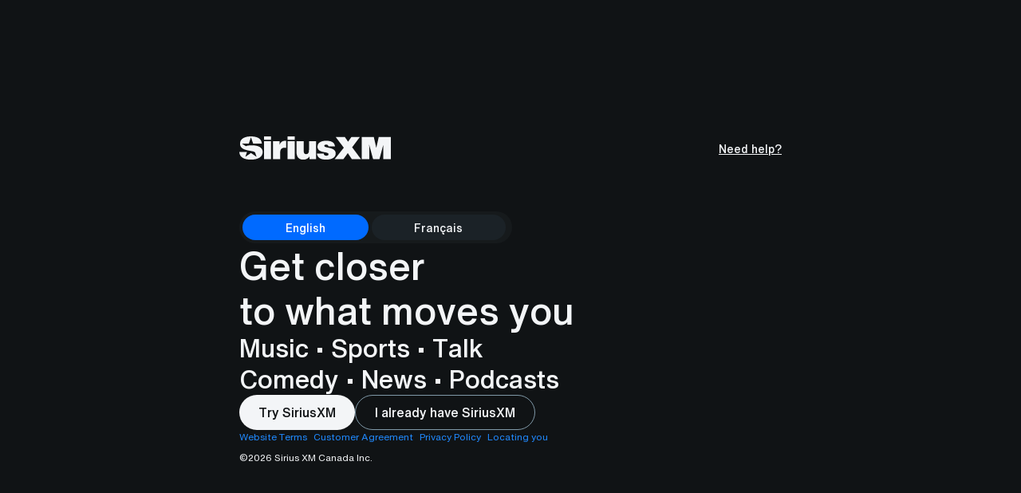

--- FILE ---
content_type: text/css
request_url: https://cdn.web-cloud.siriusxm.com/sxm-player-web/shared/assets/PlaybackSpeedOption-DlAesWxQ.css
body_size: 1028
content:
.Tooltip-module__tooltip___IsWJQ{position:fixed;align-items:center;background-color:var(--color-surface-strong);border-radius:8px;display:inline-flex;padding:4px 8px}.Tooltip-module__tooltip___IsWJQ .Tooltip-module__content___B45aB{overflow:hidden}.Tooltip-module__segmentTooltip___MAVon{position:fixed;display:flex;flex-direction:column;background-color:#192126;border-radius:16px;border:1px solid rgba(255,255,255,.1);box-shadow:0 4px 4px #0000001a;padding:14px;min-width:206px;max-width:364px}.Tooltip-module__segmentTooltip___MAVon .Tooltip-module__content___B45aB{display:flex;flex-direction:column;gap:4px}.Tooltip-module__segmentTooltip___MAVon .Tooltip-module__content___B45aB .Tooltip-module__title___Sz5h2{overflow:hidden;white-space:nowrap;color:#f5f5f5;text-overflow:ellipsis}.ControlButton-module__controlItem___9asgg{display:flex;align-items:center;justify-content:center;width:var(--spacing-32)!important;height:var(--spacing-32)!important;padding:var(--spacing-6);border-radius:50%!important}.ControlButton-module__controlItem___9asgg.ControlButton-module__large___cZP6i{width:var(--spacing-64)!important;height:var(--spacing-64)!important;padding:var(--spacing-18)}.ControlButton-module__controlItem___9asgg.ControlButton-module__large___cZP6i svg{width:var(--spacing-24);height:var(--spacing-24)}.ControlButton-module__controlItem___9asgg svg{fill:var(--color-overlay-contrast)}.ControlButton-module__controlItem___9asgg:hover,.ControlButton-module__controlItem___9asgg.--pseudo-state-hover,.stateful:hover+.ControlButton-module__controlItem___9asgg,.stateful.--pseudo-state-hover+.ControlButton-module__controlItem___9asgg{background-color:var(--color-overlay-surface)}.ControlButton-module__controlItem___9asgg:hover svg,.ControlButton-module__controlItem___9asgg.--pseudo-state-hover svg,.stateful:hover+.ControlButton-module__controlItem___9asgg svg,.stateful.--pseudo-state-hover+.ControlButton-module__controlItem___9asgg svg{fill:var(--color-overlay-contrast)}.ControlButton-module__controlItem___9asgg:hover.ControlButton-module__active___14e8i svg,.ControlButton-module__controlItem___9asgg.--pseudo-state-hover.ControlButton-module__active___14e8i svg,.stateful:hover+.ControlButton-module__controlItem___9asgg.ControlButton-module__active___14e8i svg,.stateful.--pseudo-state-hover+.ControlButton-module__controlItem___9asgg.ControlButton-module__active___14e8i svg{fill:var(--color-overlay-contrast)}.ControlButton-module__controlItem___9asgg:focus-visible,.ControlButton-module__controlItem___9asgg.--pseudo-state-focus-visible,.stateful:focus-visible+.ControlButton-module__controlItem___9asgg,.stateful.--pseudo-state-focus+.ControlButton-module__controlItem___9asgg{background-color:var(--color-overlay-surface)}.ControlButton-module__controlItem___9asgg:focus-visible svg,.ControlButton-module__controlItem___9asgg.--pseudo-state-focus-visible svg,.stateful:focus-visible+.ControlButton-module__controlItem___9asgg svg,.stateful.--pseudo-state-focus+.ControlButton-module__controlItem___9asgg svg{fill:var(--color-overlay-contrast)}.ControlButton-module__controlItem___9asgg:focus-visible.ControlButton-module__active___14e8i svg,.ControlButton-module__controlItem___9asgg.--pseudo-state-focus-visible.ControlButton-module__active___14e8i svg,.stateful:focus-visible+.ControlButton-module__controlItem___9asgg.ControlButton-module__active___14e8i svg,.stateful.--pseudo-state-focus+.ControlButton-module__controlItem___9asgg.ControlButton-module__active___14e8i svg{fill:var(--color-overlay-contrast)}.ControlButton-module__controlItem___9asgg:active,.ControlButton-module__controlItem___9asgg:active:hover,.ControlButton-module__controlItem___9asgg:active.--pseudo-state-hover,.ControlButton-module__controlItem___9asgg:active:focus-visible,.ControlButton-module__controlItem___9asgg:active.--pseudo-state-focus-visible,.ControlButton-module__controlItem___9asgg.--pseudo-state-pressed,.ControlButton-module__controlItem___9asgg.--pseudo-state-pressed:hover,.ControlButton-module__controlItem___9asgg.--pseudo-state-pressed.--pseudo-state-hover,.ControlButton-module__controlItem___9asgg.--pseudo-state-pressed:focus-visible,.ControlButton-module__controlItem___9asgg.--pseudo-state-pressed.--pseudo-state-focus-visible,.stateful:active+.ControlButton-module__controlItem___9asgg,.stateful:active:hover+.ControlButton-module__controlItem___9asgg,.stateful:active.--pseudo-state-hover+.ControlButton-module__controlItem___9asgg,.stateful:active:focus-visible+.ControlButton-module__controlItem___9asgg,.stateful:active.--pseudo-state-focus-visible+.ControlButton-module__controlItem___9asgg,.stateful.--pseudo-state-pressed+.ControlButton-module__controlItem___9asgg,.stateful.--pseudo-state-pressed:hover+.ControlButton-module__controlItem___9asgg,.stateful.--pseudo-state-pressed.--pseudo-state-hover+.ControlButton-module__controlItem___9asgg,.stateful.--pseudo-state-pressed:focus-visible+.ControlButton-module__controlItem___9asgg,.stateful.--pseudo-state-pressed.--pseudo-state-focus+.ControlButton-module__controlItem___9asgg{background-color:var(--color-overlay-surface)}.ControlButton-module__controlItem___9asgg:active svg,.ControlButton-module__controlItem___9asgg:active:hover svg,.ControlButton-module__controlItem___9asgg:active.--pseudo-state-hover svg,.ControlButton-module__controlItem___9asgg:active:focus-visible svg,.ControlButton-module__controlItem___9asgg:active.--pseudo-state-focus-visible svg,.ControlButton-module__controlItem___9asgg.--pseudo-state-pressed svg,.ControlButton-module__controlItem___9asgg.--pseudo-state-pressed:hover svg,.ControlButton-module__controlItem___9asgg.--pseudo-state-pressed.--pseudo-state-hover svg,.ControlButton-module__controlItem___9asgg.--pseudo-state-pressed:focus-visible svg,.ControlButton-module__controlItem___9asgg.--pseudo-state-pressed.--pseudo-state-focus-visible svg,.stateful:active+.ControlButton-module__controlItem___9asgg svg,.stateful:active:hover+.ControlButton-module__controlItem___9asgg svg,.stateful:active.--pseudo-state-hover+.ControlButton-module__controlItem___9asgg svg,.stateful:active:focus-visible+.ControlButton-module__controlItem___9asgg svg,.stateful:active.--pseudo-state-focus-visible+.ControlButton-module__controlItem___9asgg svg,.stateful.--pseudo-state-pressed+.ControlButton-module__controlItem___9asgg svg,.stateful.--pseudo-state-pressed:hover+.ControlButton-module__controlItem___9asgg svg,.stateful.--pseudo-state-pressed.--pseudo-state-hover+.ControlButton-module__controlItem___9asgg svg,.stateful.--pseudo-state-pressed:focus-visible+.ControlButton-module__controlItem___9asgg svg,.stateful.--pseudo-state-pressed.--pseudo-state-focus+.ControlButton-module__controlItem___9asgg svg{opacity:.5;fill:var(--color-overlay-contrast)}.ControlButton-module__controlItem___9asgg:disabled,.ControlButton-module__controlItem___9asgg:disabled:hover,.ControlButton-module__controlItem___9asgg:disabled.--pseudo-state-hover,.ControlButton-module__controlItem___9asgg:disabled:focus-visible,.ControlButton-module__controlItem___9asgg:disabled.--pseudo-state-focus-visible,.ControlButton-module__controlItem___9asgg.--pseudo-state-disabled,.ControlButton-module__controlItem___9asgg.--pseudo-state-disabled:hover,.ControlButton-module__controlItem___9asgg.--pseudo-state-disabled.--pseudo-state-hover,.ControlButton-module__controlItem___9asgg.--pseudo-state-disabled:focus-visible,.ControlButton-module__controlItem___9asgg.--pseudo-state-disabled.--pseudo-state-focus-visible,.stateful:disabled+.ControlButton-module__controlItem___9asgg,.stateful:disabled:hover+.ControlButton-module__controlItem___9asgg,.stateful:disabled.--pseudo-state-hover+.ControlButton-module__controlItem___9asgg,.stateful:disabled:focus-visible+.ControlButton-module__controlItem___9asgg,.stateful:disabled.--pseudo-state-focus-visible+.ControlButton-module__controlItem___9asgg,.stateful.--pseudo-state-disabled+.ControlButton-module__controlItem___9asgg,.stateful.--pseudo-state-disabled:hover+.ControlButton-module__controlItem___9asgg,.stateful.--pseudo-state-disabled.--pseudo-state-hover+.ControlButton-module__controlItem___9asgg,.stateful.--pseudo-state-disabled:focus-visible+.ControlButton-module__controlItem___9asgg,.stateful.--pseudo-state-disabled.--pseudo-state-focus+.ControlButton-module__controlItem___9asgg{background-color:transparent}.ControlButton-module__controlItem___9asgg:disabled svg,.ControlButton-module__controlItem___9asgg:disabled:hover svg,.ControlButton-module__controlItem___9asgg:disabled.--pseudo-state-hover svg,.ControlButton-module__controlItem___9asgg:disabled:focus-visible svg,.ControlButton-module__controlItem___9asgg:disabled.--pseudo-state-focus-visible svg,.ControlButton-module__controlItem___9asgg.--pseudo-state-disabled svg,.ControlButton-module__controlItem___9asgg.--pseudo-state-disabled:hover svg,.ControlButton-module__controlItem___9asgg.--pseudo-state-disabled.--pseudo-state-hover svg,.ControlButton-module__controlItem___9asgg.--pseudo-state-disabled:focus-visible svg,.ControlButton-module__controlItem___9asgg.--pseudo-state-disabled.--pseudo-state-focus-visible svg,.stateful:disabled+.ControlButton-module__controlItem___9asgg svg,.stateful:disabled:hover+.ControlButton-module__controlItem___9asgg svg,.stateful:disabled.--pseudo-state-hover+.ControlButton-module__controlItem___9asgg svg,.stateful:disabled:focus-visible+.ControlButton-module__controlItem___9asgg svg,.stateful:disabled.--pseudo-state-focus-visible+.ControlButton-module__controlItem___9asgg svg,.stateful.--pseudo-state-disabled+.ControlButton-module__controlItem___9asgg svg,.stateful.--pseudo-state-disabled:hover+.ControlButton-module__controlItem___9asgg svg,.stateful.--pseudo-state-disabled.--pseudo-state-hover+.ControlButton-module__controlItem___9asgg svg,.stateful.--pseudo-state-disabled:focus-visible+.ControlButton-module__controlItem___9asgg svg,.stateful.--pseudo-state-disabled.--pseudo-state-focus+.ControlButton-module__controlItem___9asgg svg{opacity:.5;fill:var(--color-overlay-contrast)}.ControlButton-module__controlItem___9asgg.ControlButton-module__active___14e8i svg{fill:var(--color-overlay-contrast-accent)}.PlaybackSpeedOption-module__container___l-1dE{display:flex;align-items:center;height:52px}.PlaybackSpeedOption-module__container___l-1dE .PlaybackSpeedOption-module__content___UV2tr{display:flex;flex:1;gap:var(--spacing-12);align-items:center;justify-content:space-between}.PlaybackSpeedOption-module__container___l-1dE .PlaybackSpeedOption-module__content___UV2tr .PlaybackSpeedOption-module__normalTextContainer___-yj77{padding-right:var(--spacing-8)}@supports (scrollbar-width: auto){.PlaybackSpeedOption-module__container___l-1dE .PlaybackSpeedOption-module__content___UV2tr .PlaybackSpeedOption-module__normalTextContainer___-yj77{padding-right:var(--spacing-12)}}


--- FILE ---
content_type: application/javascript
request_url: https://cdn.web-cloud.siriusxm.com/sxm-player-web/shared/assets/selectors-CycTYV_7.js
body_size: 833
content:
import{t as e,v as n,w as o}from"./index-DfWH8GNh.js";import"./conviva-ys9QwkAb.js";(function(){try{var t=typeof window<"u"?window:typeof global<"u"?global:typeof self<"u"?self:{},a=new Error().stack;a&&(t._sentryDebugIds=t._sentryDebugIds||{},t._sentryDebugIds[a]="f97583ef-6e1d-44b9-8f03-2692cc13c38c",t._sentryDebugIdIdentifier="sentry-dbid-f97583ef-6e1d-44b9-8f03-2692cc13c38c")}catch{}})();const s=()=>n("playback"),c=()=>e(s().getIsPlaying),g=()=>e(s().getIsFullscreen),l=()=>e(s().getIsTranscriptEnabled),d=()=>e(s().getCurrentTrack),y=()=>e(s().getCurrentTrackIsInterstitialAd),I=()=>e(s().getCurrentTrackEntityId),P=()=>e(s().getPlayhead),p=t=>{const a=s().getIsEntityIdCurrentlyPlaying;return e(()=>a(t))},S=t=>{const a=s().getIsEntityIdResuming;return e(()=>a(t))},f=()=>e(s().getIsVideoPlaying),E=()=>e(s().getThumb),T=()=>e(s().getSkipLimits),k=()=>e(s().getIsBuffering),C=()=>e(s().getTranscriptionUrl),h=()=>e(s().getTotalDuration),m=()=>e(s().getChannel),D=()=>e(s().getIsEpisodeFromShow),b=()=>e(s().getSuperCategory),w=()=>e(s().getEpisode),v=()=>e(s().getVolume),L=()=>e(s().getImages),M=()=>e(s().getHasPreviousStream),R=()=>e(s().getShowMiniPlayer),A=()=>e(s().getMtc),B=()=>e(s().getEntityType),V=()=>e(s().getEntityId),F=()=>e(s().getIsLive),G=()=>e(s().getLoaded),_=()=>e(s().getSegments),j=()=>e(s().getPlayheadZulu),q=()=>e(s().getIsSeeking),H=()=>e(s().getPlayerType),U=()=>e(s().getMediaMetaData),x=()=>e(s().getCrossfade),Z=()=>e(s().getShowPlaybackDebugPanel),z=()=>{const t=s();return e(t.getPlayByPlayData,o)},J=()=>e(s().getSkipDirection),K=()=>e(s().getIsPlayingAtLivePoint),N=()=>e(s().getBufferingTimeElapsed),O=()=>e(s().getGoogleCast),Q=()=>e(s().getIsMuted),W=()=>e(s().getAodContentPivot),X=()=>e(s().getPlayerVersion),Y=()=>e(s().getSkipTracker),$=()=>e(s().getShowSkipPivotScreen),ee=()=>e(s().getShowGuestDjPivotScreen),se=()=>e(s().getChannelList),te=()=>e(s().getCurrentRadioDialEntity),ae=()=>e(s().getRadioDialTuneTransitionData),ne=()=>e(s().getIsLcwaEntitled);export{ae as A,R as B,Z as C,P as D,W as E,ee as F,$ as G,q as H,A as I,G as J,T as K,h as L,M,l as N,Q as O,C as P,v as Q,z as R,k as S,N as T,x as U,Y as V,se as W,te as X,d as a,w as b,I as c,S as d,p as e,y as f,_ as g,F as h,c as i,B as j,H as k,X as l,f as m,D as n,m as o,O as p,j as q,V as r,U as s,K as t,g as u,ne as v,L as w,b as x,E as y,J as z};
//# sourceMappingURL=selectors-CycTYV_7.js.map


--- FILE ---
content_type: application/javascript
request_url: https://cdn.web-cloud.siriusxm.com/sxm-player-web/shared/assets/index-JWbSyDGY.js
body_size: 607
content:
import{c as d}from"./loader-DM0KxR2f.js";import"./conviva-ys9QwkAb.js";import"./index-DfWH8GNh.js";import"./hls-Dhw1mNTt.js";import"./lottie-B1LYFwVZ.js";(function(){try{var e=typeof window<"u"?window:typeof global<"u"?global:typeof self<"u"?self:{},o=new Error().stack;o&&(e._sentryDebugIds=e._sentryDebugIds||{},e._sentryDebugIds[o]="d2dae7f7-d7b0-41ff-9466-2117e9b85285",e._sentryDebugIdIdentifier="sentry-dbid-d2dae7f7-d7b0-41ff-9466-2117e9b85285")}catch{}})();const s=[],g={pageViewUI:["pageID"],pageViewContent:["pageID","entityType"],engagementContentItem:["pageID","itemID","entityType"]},c=[{from:"pageViewUI",to:"page-view",props:[{from:"pageID",to:"pageInfo.pageName",value:{SIGN_IN_LANDING:"login",ONBOARDING_WELCOME_PAGE:"welcome"}}]},{from:"pageViewContent",to:"page-view",props:[{from:"pageID",to:"pageInfo.pageName",value:"*"},{from:"entityType",to:"pageInfo.entityType",value:"*"}]},{from:"engagementContentItem",to:"user-click",props:[{from:"pageID",to:"clickInfo.linkKey",value:"*"},{from:"itemID",to:"clickInfo.linkName",value:"*"},{from:"entityType",to:"clickInfo.entityType",value:"*"},{name:"clickInfo.linkType",value:"o"}]}],w=({scriptLoader:e,url:o,logger:a,onIdentityChange:p})=>{if(!e)throw new Error("A script loader is required for the Adobe endpoint");e(o).catch(t=>{a.error("Error loading Adobe SDK",t)});const f=d(g,s,c);let i=!1;return p(({isAuthenticated:t})=>{i=t}),{preprocess(t,r){if(i)return;const n=f[t];if(n)return n(r)},submit(t,r){var n;(n=window==null?void 0:window.adobeDataLayer)==null||n.push({event:t,...r})}}};export{w as createEndpointAdapter};
//# sourceMappingURL=index-JWbSyDGY.js.map


--- FILE ---
content_type: text/javascript; charset=utf-8
request_url: https://app.link/_r?sdk=web2.81.0&branch_key=key_live_nxfnsACyyA4H3btK3XW7OocpyufHfzgI&callback=branch_callback__0
body_size: 72
content:
/**/ typeof branch_callback__0 === 'function' && branch_callback__0("1543692645795544877");

--- FILE ---
content_type: text/javascript; charset=utf-8
request_url: https://app.link/_r?sdk=web2.81.0&_t=1543692645795544877&branch_key=key_live_nxfnsACyyA4H3btK3XW7OocpyufHfzgI&metadata=%7B%22country_code%22%3A%22CA%22%7D&callback=branch_callback__1
body_size: 71
content:
/**/ typeof branch_callback__1 === 'function' && branch_callback__1("1543692645795544877");

--- FILE ---
content_type: application/javascript
request_url: https://cdn.web-cloud.siriusxm.com/sxm-player-web/shared/assets/playback-DOXoroz_.js
body_size: 451
content:
import{L as D,d as P,M as v,r as _,J as w,N as A}from"./index-DfWH8GNh.js";import"./conviva-ys9QwkAb.js";import{u as C}from"./engagement-lWueq-mR.js";(function(){try{var e=typeof window<"u"?window:typeof global<"u"?global:typeof self<"u"?self:{},t=new Error().stack;t&&(e._sentryDebugIds=e._sentryDebugIds||{},e._sentryDebugIds[t]="ced4e46b-a45f-4fb4-baaa-8267564561b0",e._sentryDebugIdIdentifier="sentry-dbid-ced4e46b-a45f-4fb4-baaa-8267564561b0")}catch{}})();const L=e=>{const t=D(A),{pageEntityId:n,pageEntityType:u,pageName:y,entityId:s,entityType:a,containerId:d,setId:g,isCurrentlyPlaying:I,isResuming:b,unentitled:m,enterFullscreenOnPress:E,setItemIndexPosition:f,onPlaybackIntent:i,submitAnalyticsEvents:l=!0}=e,c=P(),p=v(),r=C({pageEntityId:n,pageEntityType:u,pageName:y}),o=I?"ITEM_PAUSE":"ITEM_PLAY";return _.useCallback(()=>{l&&(c(r?{pageID:r,uiID:o}:{uiID:o}),s&&w(a)&&p({pageID:r,uiID:o,itemID:s,setID:g,containerID:d,entityType:a,itemNumber:f})),t({pageEntityId:n,pageEntityType:u,pageName:y,entityId:s,entityType:a,containerId:d,setId:g,isCurrentlyPlaying:I,isResuming:b,unentitled:m,enterFullscreenOnPress:E}),i==null||i()},[l,t,n,u,y,s,a,d,g,I,b,m,E,i,r,c,o,p,f])};export{L as u};
//# sourceMappingURL=playback-DOXoroz_.js.map


--- FILE ---
content_type: application/javascript
request_url: https://cdn.web-cloud.siriusxm.com/sxm-player-web/shared/assets/PlaybackSpeedOption-mG0xiMjz.js
body_size: 2821
content:
import{r as n,ct as x,j as _,bT as K,s as m,u as p,d as R,cu as U}from"./index-DfWH8GNh.js";import"./conviva-ys9QwkAb.js";(function(){try{var t=typeof window<"u"?window:typeof global<"u"?global:typeof self<"u"?self:{},a=new Error().stack;a&&(t._sentryDebugIds=t._sentryDebugIds||{},t._sentryDebugIds[a]="91ed46cb-d63d-423c-b654-1c0912f0d114",t._sentryDebugIdIdentifier="sentry-dbid-91ed46cb-d63d-423c-b654-1c0912f0d114")}catch{}})();var I=(t=>(t[t.BACK_1_HOUR=0]="BACK_1_HOUR",t[t.CHEVRON_RIGHT=1]="CHEVRON_RIGHT",t[t.FULLSCREEN_OFF=2]="FULLSCREEN_OFF",t[t.FULLSCREEN_ON=3]="FULLSCREEN_ON",t[t.GOOGLE_CAST_CONNECTED=4]="GOOGLE_CAST_CONNECTED",t[t.GOOGLE_CAST_CONNECTING_1=5]="GOOGLE_CAST_CONNECTING_1",t[t.GOOGLE_CAST_CONNECTING_2=6]="GOOGLE_CAST_CONNECTING_2",t[t.GOOGLE_CAST_CONNECTING_3=7]="GOOGLE_CAST_CONNECTING_3",t[t.GOOGLE_CAST_NOT_CONNECTED=8]="GOOGLE_CAST_NOT_CONNECTED",t[t.GO_LIVE=9]="GO_LIVE",t[t.MINIPLAYER_OFF=10]="MINIPLAYER_OFF",t[t.MINIPLAYER_ON=11]="MINIPLAYER_ON",t[t.OVERFLOW_MENU=12]="OVERFLOW_MENU",t[t.PAUSE=13]="PAUSE",t[t.PLAY=14]="PLAY",t[t.RATING_THUMBS_DOWN_FILLED=15]="RATING_THUMBS_DOWN_FILLED",t[t.RATING_THUMBS_DOWN_OUTLINED=16]="RATING_THUMBS_DOWN_OUTLINED",t[t.RATING_THUMBS_UP_FILLED=17]="RATING_THUMBS_UP_FILLED",t[t.RATING_THUMBS_UP_OUTLINED=18]="RATING_THUMBS_UP_OUTLINED",t[t.RATING_THUMBS_THIRD_FILLED=19]="RATING_THUMBS_THIRD_FILLED",t[t.RATING_THUMBS_THIRD_OUTLINED=20]="RATING_THUMBS_THIRD_OUTLINED",t[t.RESTART=21]="RESTART",t[t.SEEK_BACKWARD_15=22]="SEEK_BACKWARD_15",t[t.SEEK_FORWARD_15=23]="SEEK_FORWARD_15",t[t.SKIP=24]="SKIP",t[t.SKIP_BACK=25]="SKIP_BACK",t[t.SPEED_0_5X=26]="SPEED_0_5X",t[t.SPEED_1_0X=27]="SPEED_1_0X",t[t.SPEED_1_25X=28]="SPEED_1_25X",t[t.SPEED_1_5X=29]="SPEED_1_5X",t[t.SPEED_1_75X=30]="SPEED_1_75X",t[t.SPEED_2_0X=31]="SPEED_2_0X",t[t.SPEED_2_25X=32]="SPEED_2_25X",t[t.SPEED_2_5X=33]="SPEED_2_5X",t[t.SPEED_3_0X=34]="SPEED_3_0X",t[t.TRANSCRIPT_OFF=35]="TRANSCRIPT_OFF",t[t.TRANSCRIPT_ON=36]="TRANSCRIPT_ON",t[t.VOLUME_HIGH=37]="VOLUME_HIGH",t[t.VOLUME_LOW=38]="VOLUME_LOW",t[t.VOLUME_MUTE=39]="VOLUME_MUTE",t[t.OVERFLOW=40]="OVERFLOW",t))(I||{});const j={1:{icon:"SxmAtlasChevronRight",missingTranslationKeyFallback:"View"},23:{icon:"SxmAtlasSeekForward15",translationKey:"accessibility.btn_seek_forward",engagementUIEvent:{pageID:"NOW_PLAYING",uiID:"NOW_PLAYING_FORWARD_15"}},22:{icon:"SxmAtlasSeekBack15",translationKey:"accessibility.btn_seek_back",engagementUIEvent:{pageID:"NOW_PLAYING",uiID:"NOW_PLAYING_BACK_15"}},21:{icon:"SxmAtlasRewindDefault",translationKey:"accessibility.btn_restart",role:"presentation",engagementUIEvent:{pageID:"NOW_PLAYING",uiID:"NOW_PLAYING_REPLAY"}},14:{icon:"SxmAtlasPlayFlat",translationKey:"accessibility.btn_play",role:"presentation",engagementUIEvent:{pageID:"NOW_PLAYING",uiID:"NOW_PLAYING_PLAY"}},13:{icon:"SxmAtlasPauseFlat",translationKey:"accessibility.btn_pause",role:"presentation",engagementUIEvent:{pageID:"NOW_PLAYING",uiID:"NOW_PLAYING_PAUSE"}},24:{icon:"SxmAtlasSkipForward",translationKey:"accessibility.btn_skip_forward",role:"presentation",engagementUIEvent:{pageID:"NOW_PLAYING",uiID:"NOW_PLAYING_SKIP_FORWARD"}},25:{icon:"SxmAtlasSkipBack",translationKey:"accessibility.btn_skip_back",role:"presentation",engagementUIEvent:{pageID:"NOW_PLAYING",uiID:"NOW_PLAYING_SKIP_BACKWARD"}},36:{icon:"SxmAtlasTranscriptFilled",translationKey:"accessibility.btn_exit_transcript",role:"presentation"},35:{icon:"SxmAtlasTranscriptOutlined",translationKey:"accessibility.btn_view_transcript",role:"presentation"},3:{icon:"SxmAtlasResizeMinimize",translationKey:"accessibility.btn_exit_fullscreen",role:"presentation"},2:{icon:"SxmAtlasResizeMaximize",translationKey:"accessibility.btn_enter_fullscreen",role:"presentation"},11:{icon:"SxmAtlasMediaTypeVideoFilled",translationKey:"accessibility.btn_video_screen_hide"},10:{icon:"SxmAtlasMediaTypeVideoOutlined",translationKey:"accessibility.btn_video_screen_show"},8:{icon:"SxmAtlasCastNotConnected",missingTranslationKeyFallback:"Devices Available"},4:{icon:"SxmAtlasCastConnected",translationKey:"accessibility.btn_devices_connect",role:"presentation"},5:{icon:"SxmAtlasCastConnecting1",translationKey:"playback.devices_connecting"},6:{icon:"SxmAtlasCastConnecting2",translationKey:"playback.devices_connecting"},7:{icon:"SxmAtlasCastConnecting3",translationKey:"playback.devices_connecting"},0:{icon:"SxmAtlasRewind1Hr",translationKey:"accessibility.btn_back_1hr"},9:{icon:"SxmAtlasAiringOnAir",translationKey:"accessibility.btn_go_live",engagementUIEvent:{pageID:"NOW_PLAYING",uiID:"NOW_PLAYING_GO_LIVE"}},37:{icon:"SxmAtlasVolumeHigh",translationKey:"accessibility.btn_mute"},38:{icon:"SxmAtlasVolumeLow",translationKey:"accessibility.btn_mute"},39:{icon:"SxmAtlasVolumeMute",translationKey:"accessibility.btn_unmute"},12:{icon:"SxmAtlasOverflowHorizontal",translationKey:"accessibility.btn_more_menu"},15:{icon:"SxmAtlasRatingThumbsDownFilled",translationKey:"accessibility.btn_thumb_down",engagementUIEvent:{pageID:"NOW_PLAYING",uiID:"NOW_PLAYING_THUMBS_DOWN"}},16:{icon:"SxmAtlasRatingThumbsDownOutlined",translationKey:"accessibility.btn_thumb_down",engagementUIEvent:{pageID:"NOW_PLAYING",uiID:"NOW_PLAYING_THUMBS_DOWN"}},17:{icon:"SxmAtlasRatingThumbsUpFilled",translationKey:"accessibility.btn_thumb_up",engagementUIEvent:{pageID:"NOW_PLAYING",uiID:"NOW_PLAYING_THUMBS_UP"}},18:{icon:"SxmAtlasRatingThumbsUpOutlined",translationKey:"accessibility.btn_thumb_up",engagementUIEvent:{pageID:"NOW_PLAYING",uiID:"NOW_PLAYING_THUMBS_UP"}},19:{icon:"SxmAtlasSnoozeFilled",translationKey:"accessibility.btn_thumb_up"},20:{icon:"SxmAtlasSnoozeOutlined",translationKey:"accessibility.btn_thumb_up"},40:{icon:"SxmAtlasOverflowHorizontal",translationKey:"accessibility.btn_more_menu"},26:{icon:"SxmAtlasPlaybackSpeed05X",translationKey:"playback.speed_title",style:{color:"overlay-contrast-accent"}},27:{icon:"SxmAtlasPlaybackSpeed10X",translationKey:"playback.speed_title"},28:{icon:"SxmAtlasPlaybackSpeed125X",translationKey:"playback.speed_title",style:{color:"overlay-contrast-accent"}},29:{icon:"SxmAtlasPlaybackSpeed15X",translationKey:"playback.speed_title",style:{color:"overlay-contrast-accent"}},30:{icon:"SxmAtlasPlaybackSpeed175X",translationKey:"playback.speed_title",style:{color:"overlay-contrast-accent"}},31:{icon:"SxmAtlasPlaybackSpeed20X",translationKey:"playback.speed_title",style:{color:"overlay-contrast-accent"}},32:{icon:"SxmAtlasPlaybackSpeed225X",translationKey:"playback.speed_title",style:{color:"overlay-contrast-accent"}},33:{icon:"SxmAtlasPlaybackSpeed25X",translationKey:"playback.speed_title",style:{color:"overlay-contrast-accent"}},34:{icon:"SxmAtlasPlaybackSpeed30X",translationKey:"playback.speed_title",style:{color:"overlay-contrast-accent"}}},v="Tooltip-module__tooltip___IsWJQ",W="Tooltip-module__content___B45aB",k="Tooltip-module__segmentTooltip___MAVon",M="Tooltip-module__title___Sz5h2",d={tooltip:v,content:W,segmentTooltip:k,title:M},f=({title:t,subTitle:a,style:e,disableDelay:l})=>{const i=n.useRef(null),[c,o]=n.useState("none"),[A]=x(()=>({opacity:1,from:{opacity:0},delay:l?0:300,config:{duration:300}}),[l]),E=n.useCallback(()=>{var S;const s=(S=i.current)==null?void 0:S.getBoundingClientRect();if(!s)return;let r="none";s.right>window.innerWidth?r="right":s.left<0&&(r="left"),o(r)},[]);n.useLayoutEffect(()=>(E(),window.addEventListener("resize",E),()=>window.removeEventListener("resize",E)),[E]);const N=n.useMemo(()=>{var r,S;let s=e.left;return c==="right"?s=window.innerWidth-(((r=i.current)==null?void 0:r.clientWidth)||0)/2:c==="left"&&(s=(((S=i.current)==null?void 0:S.clientWidth)||0)/2),{top:e.top,left:s,transform:e.transform,zIndex:5}},[c,e]),u=t&&a,b=u?"LabelSmall":"ParagraphMedium";return _.jsx(K.div,{className:u?d.segmentTooltip:d.tooltip,style:{...A,...N},ref:i,children:_.jsxs("div",{className:d.content,children:[a&&_.jsx(m,{variant:b,text:a,style:{color:"#7f898d"}}),t&&_.jsx(m,{className:d.title,variant:"TitleMedium",text:t,style:{color:"white"}})]})})},D=n.createContext({}),h=({e:t,xAndYCoordinate:a,offset:e})=>{const l=(e==null?void 0:e.x)||0,i=(e==null?void 0:e.y)||0;if(a)return{top:a.y+i,left:a.x+l,transform:"translate(-50%, -100%)"};const c=12,o=t.currentTarget.getBoundingClientRect();return{top:Math.ceil(o.top-c)+i,left:Math.ceil(o.left+o.width/2)+l,transform:"translate(-50%, -100%)"}},z=({children:t})=>{const[a,e]=n.useState(!1),[l,i]=n.useState(!1),[c,o]=n.useState({title:"",subTitle:""}),[A,E]=n.useState({top:0,left:0}),N=n.useCallback(({e:s,xAndYCoordinate:r,offset:S})=>{const L=s.currentTarget.getAttribute("data-tooltip-title")||"",g=s.currentTarget.getAttribute("data-tooltip-subtitle")||"",y=!!s.currentTarget.getAttribute("data-tooltip-disable-delay")||!1;i(y),o({title:L,subTitle:g});const G=h({e:s,xAndYCoordinate:r,offset:S});E(G),e(!0)},[]),u=n.useCallback(()=>{e(!1),E({})},[]),b=n.useMemo(()=>({handleShowTooltip:N,handleHideTooltip:u}),[N,u]);return _.jsxs(D.Provider,{value:b,children:[t,a&&_.jsx(f,{title:c.title,subTitle:c.subTitle,style:A,disableDelay:l})]})},$=()=>n.useContext(D),Y="ControlButton-module__controlItem___9asgg",B="ControlButton-module__large___cZP6i",F="ControlButton-module__active___14e8i",C={controlItem:Y,large:B,active:F},T="PlaybackSpeedOption-module__container___l-1dE",X="PlaybackSpeedOption-module__content___UV2tr",w="PlaybackSpeedOption-module__normalTextContainer___-yj77",O={container:T,content:X,normalTextContainer:w},P={.5:{type:I.SPEED_0_5X,translationKey:"playback.speed_1",uiID:"NOW_PLAYING_PLAYBACK_SPEED_0_5X"},1:{type:I.SPEED_1_0X,translationKey:"playback.speed_2",uiID:"NOW_PLAYING_PLAYBACK_SPEED_1X"},1.25:{type:I.SPEED_1_25X,translationKey:"playback.speed_3",uiID:"NOW_PLAYING_PLAYBACK_SPEED_1_25X"},1.5:{type:I.SPEED_1_5X,translationKey:"playback.speed_4",uiID:"NOW_PLAYING_PLAYBACK_SPEED_1_5X"},1.75:{type:I.SPEED_1_75X,translationKey:"playback.speed_5",uiID:"NOW_PLAYING_PLAYBACK_SPEED_1_75X"},2:{type:I.SPEED_2_0X,translationKey:"playback.speed_6",uiID:"NOW_PLAYING_PLAYBACK_SPEED_2X"}},J=({checked:t,speed:a,onChange:e,isDefaultSpeed:l})=>{const{t:i}=p(),c=R(),o=i("playback.speed_normal");return _.jsx("div",{className:O.container,children:_.jsxs("div",{className:O.content,children:[_.jsx(U,{value:`${a}`,checked:t,onChange:A=>{c({uiID:P[a].uiID,pageID:"PLAYBACK_SPEED_MODAL"}),e(A)},label:{text:i(P[a].translationKey)}}),l&&_.jsx("div",{className:O.normalTextContainer,children:_.jsx(m,{variant:"DetailMedium",text:o,style:{color:"contrast-subtle"}})})]})})};export{I as C,J as P,z as T,j as c,P as p,C as s,$ as u};
//# sourceMappingURL=PlaybackSpeedOption-mG0xiMjz.js.map


--- FILE ---
content_type: application/javascript
request_url: https://cdn.web-cloud.siriusxm.com/sxm-player-web/shared/assets/DragAndDropGridItem.module-DW66WXLs.js
body_size: 5720
content:
import{j as _,a8 as w,s as B,aB as j,u as v,g as q,d as U,bF as Q,a0 as J,r as d,a7 as tt,ad as H,v as et,dF as nt,T as ot,ai as st,aw as rt,ax as it,ag as at,ay as lt,x as ct,E as dt,ac as ut,e as _t,as as Ct,dS as Lt,dT as z,dU as It,bT as At,dV as mt,dW as St,dI as Et,az as Tt,dX as yt,dG as pt,a6 as Rt,dY as gt}from"./index-DfWH8GNh.js";import"./conviva-ys9QwkAb.js";import{u as ft}from"./selectors-CycTYV_7.js";(function(){try{var t=typeof window<"u"?window:typeof global<"u"?global:typeof self<"u"?self:{},e=new Error().stack;e&&(t._sentryDebugIds=t._sentryDebugIds||{},t._sentryDebugIds[e]="eb85a9a3-e1e3-45b9-9ba7-9bec0d32d8e2",t._sentryDebugIdIdentifier="sentry-dbid-eb85a9a3-e1e3-45b9-9ba7-9bec0d32d8e2")}catch{}})();const bt="TextAndIcon-module__TextAndIcon___inXiA",Gt={TextAndIcon:bt},ht=({text:t})=>_.jsxs("div",{className:Gt.TextAndIcon,...w("text-and-icon"),children:[_.jsx(B,{text:t,variant:"DetailLarge",style:{color:"contrast"}}),_.jsx(j,{icon:"SxmAtlasChevronRight",style:{color:"contrast",size:"medium"}})]}),xt="ActionViewAll-module__ActionViewAll___WZQAw",Nt="ActionViewAll-module__isVerticalFlow___MP1RS",Dt="ActionViewAll-module__isHorizontalFlow___ZXTaQ",O={ActionViewAll:xt,isVerticalFlow:Nt,isHorizontalFlow:Dt},Pt=({set:t,flow:e="horizontal"})=>{var r,m,C,E,T,R;const{t:n}=v(),o=q(),s=U(),c=(m=(r=t==null?void 0:t.actions)==null?void 0:r.browse)==null?void 0:m[0],i=((C=c==null?void 0:c.entity)==null?void 0:C.id)||"",S=((E=c==null?void 0:c.entity)==null?void 0:E.type)||"",l=((R=(T=t==null?void 0:t.texts)==null?void 0:T.slug)==null?void 0:R.default)||"entity",L=Q(O.ActionViewAll,{[O.isVerticalFlow]:e==="vertical",[O.isHorizontalFlow]:e==="horizontal"}),a=J.entity({entityType:S,entityTextSlug:l,entityId:i}),u=d.useCallback(()=>{s({uiID:"LINK_VIEW_ALL"})},[s]),I=d.useCallback(()=>{u()},[u]),A=d.useCallback(()=>{o({to:a}),u()},[a,o,u]);if(S&&l&&i){const p=n("experience.sets_see_more");return e==="vertical"?_.jsx(tt,{href:a,className:L,onClick:I,...w("action-view-all-vertical"),children:_.jsx(ht,{text:p,variant:"DetailLarge"})}):_.jsx(H,{variant:"secondary",onClick:A,label:{text:p},style:{size:"medium"},...w("action-view-all-horizontal")})}return null},wt=20,on=20,sn=20,rn=3,Mt=()=>et("clientSdk").time,vt=()=>Mt().systemTime,Ot={"library-filter-view-all":"LIBRARY_ALL_PAGE","library-filter-view-channels":"LIBRARY_CHANNEL_PAGE","library-filter-view-shows-podcasts":"LIBRARY_SHOWS_PODCASTS_PAGE","library-filter-view-artists-hosts":"LIBRARY_ARTISTS_HOSTS_PAGE","library-filter-view-teams-leagues":"LIBRARY_TEAMS_LEAGUES_PAGE"},Bt={"library-filter-view-all":"FILTER_ALL","library-filter-view-channels":"FILTER_CHANNELS","library-filter-view-shows-podcasts":"FILTER_SHOWS_PODCASTS","library-filter-view-artists-hosts":"FILTER_ARTISTS_HOSTS","library-filter-view-teams-leagues":"FILTER_TEAMS_LEAGUES"},Ht={"channel-xtra":"SEARCH_CHANNELS_PAGE","channel-linear":"SEARCH_CHANNELS_PAGE","show-podcast":"SEARCH_SHOWS_PODCASTS_PAGE",show:"SEARCH_SHOWS_PODCASTS_PAGE","artist-station":"SEARCH_ARTIST_HOSTS_PAGE",talent:"SEARCH_ARTIST_HOSTS_PAGE",league:"SEARCH_SPORTS_PAGE",team:"SEARCH_SPORTS_PAGE",event:"SEARCH_SPORTS_PAGE"},Ft={"channel-xtra":"SEARCH_CHANNELS_FILTER","channel-linear":"SEARCH_CHANNELS_FILTER","show-podcast":"SEARCH_SHOWS_PODCASTS_FILTER",show:"SEARCH_SHOWS_PODCASTS_FILTER","artist-station":"SEARCH_ARTIST_HOSTS_FILTER",talent:"SEARCH_ARTIST_HOSTS_FILTER",league:"SEARCH_SPORTS_FILTER",team:"SEARCH_SPORTS_FILTER",event:"SEARCH_SPORTS_FILTER"},$t={ALPHABETICAL:"ALPHABETICAL",CHANNEL_NUMBER:"CHANNEL_NUMBER",MANUAL:"MANUAL",RECENTLY_ADDED:"RECENTLY_ADDED",RECENT_ACTIVITY:"RECENT_ACTIVITY"},an=t=>t?$t[t]:"RECENT_ACTIVITY",ln=t=>t?Bt[t]:"FILTER_ALL",Kt=t=>t?Ot[t]:"LIBRARY_MAIN_PAGE",cn=t=>t&&Ft[t]||"SEARCH_ALL_FILTER",dn=t=>t&&Ht[t]||"SEARCH_ALL_PAGE",Vt=(t,e)=>d.useMemo(()=>{const n=[];for(let o=0;o<t.length;o+=e)n.push(t.slice(o,o+e));return n},[t,e]),un=(t,e)=>{const n=dt("feedPicker"),{openSideSheet:o}=ut(),s=_t();return d.useCallback(()=>{e&&n&&(s({pageID:"WAYS_TO_LISTEN_MODAL"}),o({name:"FeedPicker",props:{source:t,showBrowseLink:!0,showSubtitle:!0}}))},[t,o,n,e,s])};function _n(t=!1){const e=Lt(),n=vt(),{t:o}=v(),s=d.useCallback((l,L,a=!1)=>({text:a?`${Math.max(l,0)}m ${L}s`:`${Math.max(l,0)}m`,ariaLabel:o("accessibility.sampling_countdown_minutes_web",{number_of:l}),minutes:l,seconds:L}),[o]),c=d.useCallback(l=>{const L=new Date(l).getTime(),a=Math.max(L-n.now().getTime(),0);return{msRemaining:a,minutes:Math.ceil(a/6e4),minutesShowSeconds:Math.floor(a/6e4),seconds:Math.floor(a%6e4/1e3)}},[n]),[i,S]=d.useState(()=>{if(!e)return{...s(0,0)};const{minutes:l,minutesShowSeconds:L,seconds:a}=c(e);return{...s(t?L:l,a,t)}});return d.useEffect(()=>{if(!e)return;let l;if(t)return l=setInterval(()=>{const{minutesShowSeconds:u,seconds:I}=c(e);S({...s(u,I,!0),text:`${u}m ${I}s`})},1e3),()=>clearInterval(l);const L=()=>{const{minutes:u,seconds:I,msRemaining:A}=c(e);if(u<=1){clearTimeout(a),l=setInterval(()=>{const{minutes:m,seconds:C}=c(e);S({...s(m,C)})},1e3);return}S({...s(u,I)});const r=A%6e4||6e4;a=setTimeout(L,r)};let a=setTimeout(L,0);return()=>{l&&clearInterval(l),a&&clearTimeout(a)}},[e,t,n,s,o,c]),i}const Cn=()=>{var E,T,R,p,h,y,g,f,G,x,N,D,P,F,$,K,V,k;const{openLoader:t,closeLoader:e}=nt(),n=ot(),o=st(),s=rt(),c=it(),i=(T=(E=c==null?void 0:c.library)==null?void 0:E.filterViews)==null?void 0:T.default,S=(h=(p=(R=i==null?void 0:i.actions)==null?void 0:R.filter)==null?void 0:p[0].data)==null?void 0:h.filterViewId,l=(f=(g=(y=i==null?void 0:i.actions)==null?void 0:y.filter)==null?void 0:g[0].data)==null?void 0:f.filterTypes,L=(P=(D=(N=(x=(G=i==null?void 0:i.actions)==null?void 0:G.setSort)==null?void 0:x[0].data)==null?void 0:N.sortOptions)==null?void 0:D[0])==null?void 0:P.sortOrder,a=(k=(V=(K=($=(F=i==null?void 0:i.actions)==null?void 0:F.setSort)==null?void 0:$[0].data)==null?void 0:K.sortOptions)==null?void 0:V[0])==null?void 0:k.sortType,u=at(n),I=lt(n),A=Kt(u),r=U(),m=ft(),C=ct();return()=>{r({uiID:"EDIT",pageID:A}),S&&l&&(m&&C(),t({name:"SpinnerLoader"}),setTimeout(()=>{const W=I==null?void 0:I.sortOrder,Z=I==null?void 0:I.sortType;o({filterViewId:S,filterTypes:l,sortOrder:W??L,sortType:Z??a,identityId:n,viewType:"EDITING"}),s({item:i,identityId:n,viewType:"EDITING"}),e()},500))}},Ln=()=>{const t=Ct(),{t:e}=v();return{INITIAL:e("experience.pins_defined_set_title"),SEEDED:e("experience.pins_seeded_set_title"),SEEDED_HIDDEN:e("experience.pins_seeded_set_title"),DEFINED:e("experience.pins_defined_set_title")}[t||"DEFINED"]},kt="ContentCarousel-module__ContentCarousel___f9eUt",jt="ContentCarousel-module__ContentCarouselHeader___s43lv",Ut="ContentCarousel-module__ContentCarouselHeaderButtons___wuL5-",zt="ContentCarousel-module__ContentCarouselItemsWrapper___KxLbW",Yt="ContentCarousel-module__ContentCarouselItems___qd0fT",Xt="ContentCarousel-module__ContentCarouselItem___S8Yde",Wt="ContentCarousel-module__ContentCarouselTitleAndIcon___HZUIV",Zt="ContentCarousel-module__ContentCarouselTitle___HUkeF",b={ContentCarousel:kt,ContentCarouselHeader:jt,ContentCarouselHeaderButtons:Ut,ContentCarouselItemsWrapper:zt,ContentCarouselItems:Yt,ContentCarouselItem:Xt,ContentCarouselTitleAndIcon:Wt,ContentCarouselTitle:Zt},qt=({set:t,onClickPrevious:e,onClickNext:n,isPreviousDisabled:o,isNextDisabled:s})=>{var l,L,a,u;const c=(L=(l=t==null?void 0:t.texts)==null?void 0:l.title)==null?void 0:L.default,i=(u=(a=t==null?void 0:t.texts)==null?void 0:a.subtitle)==null?void 0:u.default;if(!c&&o&&s)return null;const S=(t==null?void 0:t.id)==="library-pins"?"SxmAtlasPinFilled":void 0;return _.jsxs("div",{className:b.ContentCarouselHeader,children:[_.jsxs("div",{className:b.ContentCarouselTitle,children:[_.jsxs("div",{className:b.ContentCarouselTitleAndIcon,children:[S&&_.jsx(j,{style:{size:"medium"},icon:S}),c&&_.jsx(B,{is:"h2",variant:"HeadlineSmall",text:c,...w("content-carousel-title")})]}),i&&_.jsx(B,{is:"h3",variant:"DetailSmall",style:{color:"contrast-subtle"},text:i})]}),_.jsxs("div",{className:b.ContentCarouselHeaderButtons,children:[o&&s?null:_.jsxs(_.Fragment,{children:[_.jsx(H,{variant:"secondary",onClick:e,icon:{icon:"SxmAtlasChevronLeft",alt:"Previous"},style:{size:"medium"},disabled:o}),_.jsx(H,{variant:"secondary",onClick:n,icon:{icon:"SxmAtlasChevronRight",alt:"Next"},style:{size:"medium"},disabled:s})]}),_.jsx(Pt,{flow:"horizontal",set:t})]})]})},Qt=d.memo(d.forwardRef(({set:t,SetStyleItemComponent:e,itemsPerSlide:n,userEngaged:o,enableAnimation:s=!1,isReverseTransitionStarted:c=!1,rowsPerSlide:i=1,...S},l)=>{const[L,a]=d.useState(s),u=z(t),I=n/i,A=Vt(u,i),r={"--columns-per-slide":I};d.useEffect(()=>{s&&a(!0)},[s,u.length,c]);const m=It(u.length,{from:{opacity:s?0:1},to:{opacity:1},reverse:c,immediate:!s,onRest:()=>a(!1)});return _.jsx("div",{className:b.ContentCarouselItemsWrapper,children:_.jsx("ul",{className:b.ContentCarouselItems,ref:l,style:r,...w("content-carousel-items"),children:A.map((C,E)=>{const T=E*i,R=T+(i-1);return!o&&R>=n?null:_.jsx("li",{className:b.ContentCarouselItem,children:C.map((p,h)=>{var f,G;const y=T+h,g=m[y];return _.jsx(At.div,{style:{opacity:g.opacity,transform:L?g.opacity.to(x=>`translateY(${(1-x)*(y*16)}px)`):"none",willChange:L?"transform, opacity":void 0},children:_.jsx(e,{item:p,setId:t==null?void 0:t.id,enableImageLazyLoad:y>=n,setItemIndexPosition:y,...S})},`${(G=(f=u[y])==null?void 0:f.entity)==null?void 0:G.id}_${y}`)})},`column_${E}`)})})})})),In=({set:t,SetStyleItemComponent:e,itemsPerSlide:n,enablePagination:o=!0,rowsPerSlide:s=1,...c})=>{var N,D;const i=t==null?void 0:t.id,S=t==null?void 0:t.items,l=mt(),L=St(),a=z(t),u=(a==null?void 0:a.length)||0,I=((N=t==null?void 0:t.pagination)==null?void 0:N.hits)||u||0,A=Math.ceil(I/n),r=n<I,m=(D=t==null?void 0:t.pagination)==null?void 0:D.url,[C,E]=d.useState(1),[T,R]=d.useState(!1),p=Math.ceil(u/n),h=C===A||!r,y=C===1||!r,g=d.useRef(null),f=d.useRef(!1),G=()=>{E(C+1),R(!0)},x=()=>{E(C-1)};return d.useEffect(()=>{o&&m&&u<I&&C===p&&(l({paginationUrl:m,params:{offset:u,size:wt}}),f.current=!0)},[o,m,C,p,I,u,l]),d.useEffect(()=>{const P=g.current;P&&P.style.setProperty("--slide",String(C-1))},[C]),d.useEffect(()=>()=>{f.current&&L({id:i,items:S})},[i,S,L]),_.jsxs("div",{className:b.ContentCarousel,children:[_.jsx(qt,{set:t,onClickPrevious:x,onClickNext:G,isPreviousDisabled:y,isNextDisabled:h}),_.jsx(Qt,{ref:g,set:t,SetStyleItemComponent:e,itemsPerSlide:n,rowsPerSlide:s,userEngaged:T,...c})]})},Jt=d.memo(({containerRef:t,ContainerRefComponent:e,refetchCount:n,isHomePage:o,...s})=>_.jsx(e,{containerRef:t,refetchCount:n,isHomePage:o,...s}));Jt.displayName="ContentLazyContainerRef";const te="ContentLazyContainerRefs-module__ContentLazyContainerRefs___L91jn",An={ContentLazyContainerRefs:te},ee="360px",ne="600px",oe="960px",se="1280px",re="1600px",ie="1920px",ae="ContentGrid-module__ContentGrid___NS62d",le="ContentGrid-module__ContentGridItems___EWKNC",ce="ContentGrid-module__ContentGridItem___pM0lf",de="ContentGrid-module__ContentGridLoadingSpinner___Evk74",ue="ContentGrid-module__ContentGridTitle___YRXVy",mn={BREAKPOINT_XSMALL:ee,BREAKPOINT_SMALL:ne,BREAKPOINT_MEDIUM:oe,BREAKPOINT_LARGE:se,BREAKPOINT_XLARGE:re,BREAKPOINT_TV:ie,ContentGrid:ae,ContentGridItems:le,ContentGridItem:ce,ContentGridLoadingSpinner:de,ContentGridTitle:ue},_e="360px",Ce="600px",Le="960px",Ie="1280px",Ae="1600px",me="1920px",Se="ContentList-module__ContentList___F2bTu",Ee="ContentList-module__isSearchSuggestionList___w0J-w",Te="ContentList-module__isAddToLibraryList___5gNTY",ye="ContentList-module__ContentListItems___RB0bk",pe="ContentList-module__ContentListItem___bn7qf",Re="ContentList-module__isAddToLibraryListItem___j0rRi",ge="ContentList-module__ContentListLoadingSpinner___SQWEk",fe="ContentList-module__ContentListTitle___-4IYo",Sn={BREAKPOINT_XSMALL:_e,BREAKPOINT_SMALL:Ce,BREAKPOINT_MEDIUM:Le,BREAKPOINT_LARGE:Ie,BREAKPOINT_XLARGE:Ae,BREAKPOINT_TV:me,ContentList:Se,isSearchSuggestionList:Ee,isAddToLibraryList:Te,ContentListItems:ye,ContentListItem:pe,isAddToLibraryListItem:Re,ContentListLoadingSpinner:ge,ContentListTitle:fe},be=()=>{const{t}=v(),e=Et(),n=Tt(),o=t("experience.library_edit_warning_modal_title");yt({message:o,when:({currentLocation:s,nextLocation:c})=>e&&s.pathname!==c.pathname&&!n}),d.useEffect(()=>{if(!e)return;const s=c=>(c.preventDefault(),c.returnValue=o,o);return window.addEventListener("beforeunload",s,{capture:!0}),()=>{window.removeEventListener("beforeunload",s,{capture:!0})}},[e,o])},Y=d.createContext(void 0),En=({children:t,initialItems:e,initialPins:n})=>{const o=pt(),s=Rt(),{ghostTile:c}=s.pins,[i,S]=d.useState(e),[l,L]=d.useState([]),[a,u]=d.useState(n.filter(A=>{var r;return((r=A==null?void 0:A.entity)==null?void 0:r.type)!==c.entityType}));be(),d.useEffect(()=>{o({status:"IDLE",items:i.reduce((A,r)=>{var E,T;const m=(E=r==null?void 0:r.entity)==null?void 0:E.id,C=(T=r==null?void 0:r.entity)==null?void 0:T.type;return m&&C&&A.push({id:m,type:C}),A},[]),deletedItems:l.reduce((A,r)=>{var E,T;const m=(E=r==null?void 0:r.entity)==null?void 0:E.id,C=(T=r==null?void 0:r.entity)==null?void 0:T.type;return m&&C&&A.push({id:m,type:C}),A},[]),pins:a.reduce((A,r)=>{var E,T;const m=(E=r==null?void 0:r.entity)==null?void 0:E.id,C=(T=r==null?void 0:r.entity)==null?void 0:T.type;return m&&C&&typeof C=="string"&&A.push({entityId:m,entityType:C}),A},[])})},[i,l,o,a]);const I=d.useMemo(()=>({items:i,pins:a,deletedItems:l,setItems:S,setPins:u,setDeletedItems:L}),[i,a,l,S,u,L]);return _.jsx(Y.Provider,{value:I,children:t})},Tn=()=>{const t=d.useContext(Y);if(t===void 0)throw new Error("useLibraryEditContext must be used within a LibraryEditStateProvider");return t},Ge="360px",he="600px",xe="960px",Ne="1280px",De="1600px",Pe="1920px",we="DragAndDropGrid-module__ContentLibraryManualSortGrid___6Dxp3",Me="DragAndDropGrid-module__ContentLibraryManualSortGridAssertiveAnnouncer___AYy--",ve="DragAndDropGrid-module__ContentLibraryManualSortGridPoliteAnnouncer___Jlkih",Oe="DragAndDropGrid-module__ContentLibraryManualSortGridListAnnouncer___IajOk",Be="DragAndDropGrid-module__ContentLibraryManualSortGridDragBox___BVxKP",He="DragAndDropGrid-module__ContentLibraryManualSortGridList___cpa8K",Fe="DragAndDropGrid-module__ContentLibraryManualSortGridDragItem___m72L3",yn={BREAKPOINT_XSMALL:Ge,BREAKPOINT_SMALL:he,BREAKPOINT_MEDIUM:xe,BREAKPOINT_LARGE:Ne,BREAKPOINT_XLARGE:De,BREAKPOINT_TV:Pe,ContentLibraryManualSortGrid:we,ContentLibraryManualSortGridAssertiveAnnouncer:Me,ContentLibraryManualSortGridPoliteAnnouncer:ve,ContentLibraryManualSortGridListAnnouncer:Oe,ContentLibraryManualSortGridDragBox:Be,ContentLibraryManualSortGridList:He,ContentLibraryManualSortGridDragItem:Fe};function X(){return gt().deviceOs==="Mac OS"}const M=X()?"Control":"Ctrl",$e=X()?"Delete":"Backspace",Ke={enterEditMode:()=>`You're now in edit mode. Press ${M}+Shift+S to save changes. Press Escape to cancel and discard changes.`,enterTree:(t,e)=>`Entering your Library tree grid. ${t} columns ${e} rows. To navigate the items within this, table, press Tab to move forward or shift+Tab.`,enterItem:(t,e,n="")=>`List item ${t+1} of ${e} ${n}. Press Spacebar to select this Item.`,removeItem:(t="")=>`Remove ${t} from Library`,moveOrRemoveItem:t=>{const e=`Press the ${M}+Shift+LEFT arrow to move item to the Left. Press the ${M}+Shift+RIGHT arrow to move item to the Right.`,n=`Press ${M}+Shift+${$e} to remove this from your library.`;return t?`${e} ${n}`:e},itemMoved:(t,e,n)=>`Now in position ${t+1} of ${e}, in front of ${n}`,itemMovedToFirstPosition:()=>"Now in first position in list.",itemMovedToLastPosition:()=>"Now in last position in list.",itemRemoved:t=>`${t} marked for removal from Library.`},pn=t=>({announce:e=>{t!=null&&t.current&&(t.current.textContent=e)}}),Rn=t=>{d.useEffect(()=>{t.announce(Ke.enterEditMode())},[t])},Ve="DragAndDropGridItem-module__ContentLibraryManualSortGridItem___3H4n3",ke="DragAndDropGridItem-module__ContentLibraryManualSortGridItemTooltipLeft___A5Ghw",je="DragAndDropGridItem-module__ContentLibraryManualSortGridItemTooltipRight___7t-Fl",Ue="DragAndDropGridItem-module__ContentLibraryManualSortGridItemTooltipMiddle___lcNJ0",ze="DragAndDropGridItem-module__isHidden___lTjT6",Ye="DragAndDropGridItem-module__isShowing___awi4-",Xe="DragAndDropGridItem-module__isLeft___x4zHp",We="DragAndDropGridItem-module__isRight___sXcsw",Ze="DragAndDropGridItem-module__isLeftEdge___S-0ef",qe="DragAndDropGridItem-module__isRightEdge___Z5oMb",gn={ContentLibraryManualSortGridItem:Ve,ContentLibraryManualSortGridItemTooltipLeft:ke,ContentLibraryManualSortGridItemTooltipRight:je,ContentLibraryManualSortGridItemTooltipMiddle:Ue,isHidden:ze,isShowing:Ye,isLeft:Xe,isRight:We,isLeftEdge:Ze,isRightEdge:qe};export{Pt as A,Jt as C,En as L,ht as T,un as a,cn as b,Kt as c,ln as d,an as e,Tn as f,dn as g,Ln as h,on as i,mn as j,Ke as k,gn as l,pn as m,Rn as n,yn as o,In as p,sn as q,Sn as r,An as s,rn as t,Cn as u,_n as v};
//# sourceMappingURL=DragAndDropGridItem.module-DW66WXLs.js.map


--- FILE ---
content_type: application/javascript
request_url: https://cdn.web-cloud.siriusxm.com/sxm-player-web/shared/assets/useNormalizedSegments-DTM7qiR0.js
body_size: 405
content:
import{r as s,bj as u,bk as i}from"./index-DfWH8GNh.js";import{getAPI as f}from"./index-N7RR_hbh.js";import"./conviva-ys9QwkAb.js";import{g as c,h as m,b}from"./selectors-CycTYV_7.js";(function(){try{var t=typeof window<"u"?window:typeof global<"u"?global:typeof self<"u"?self:{},e=new Error().stack;e&&(t._sentryDebugIds=t._sentryDebugIds||{},t._sentryDebugIds[e]="97663a7a-78fe-4c91-8bba-98ff15b5421f",t._sentryDebugIdIdentifier="sentry-dbid-97663a7a-78fe-4c91-8bba-98ff15b5421f")}catch{}})();const y=()=>{const[t,e]=s.useState(null);return s.useEffect(()=>{e(f())},[]),t},l=1e3,S=(t,e)=>{const[n,a]=s.useState(Date.now()),r=s.useCallback(()=>{if(!e)return;const o=e.getLiveTime();a(o||Date.now())},[e]);return s.useEffect(()=>{if(!t||!e)return;const o=setInterval(r,l);return()=>clearInterval(o)},[t,e,r]),n},D=(t,e)=>{const n=c(),a=m(),r=b();return s.useMemo(()=>!n||(n==null?void 0:n.length)===0?[]:a?u(n,t,e):i(n,r==null?void 0:r.endTime),[n,a,r==null?void 0:r.endTime,t,e])};export{S as a,D as b,y as u};
//# sourceMappingURL=useNormalizedSegments-DTM7qiR0.js.map
